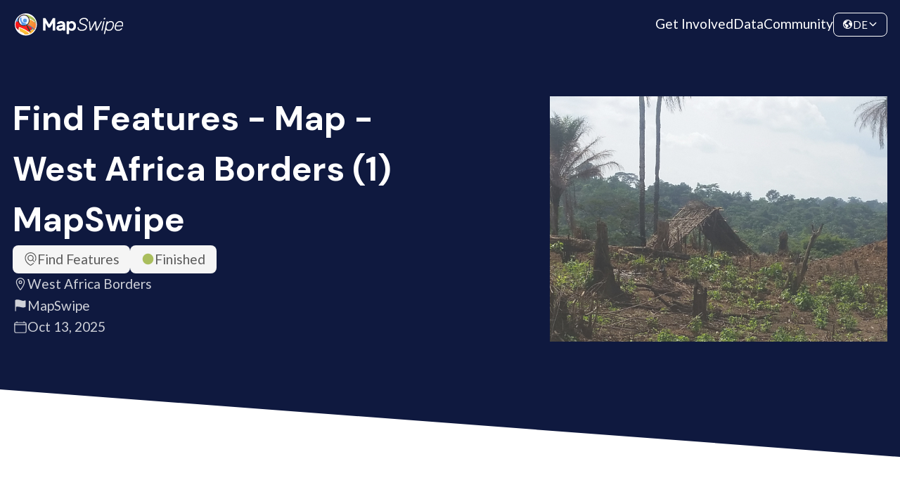

--- FILE ---
content_type: text/csv; charset=utf-8
request_url: https://backend.mapswipe.org/media/project/838/asset/export/01K7E4NT0R4SNE2F3Z0VBGP84N/history_4.csv
body_size: 3237
content:
day,number_of_results,number_of_results_progress,cum_number_of_results,cum_number_of_results_progress,progress,cum_progress,number_of_users,number_of_new_users,cum_number_of_users,project_id
2016-07-15,55359,52026,55359,52026,0.04424781019011097,0.04424781019011097,43,43,43,4
2016-07-16,26508,2282,81867,54308,0.0019408277179455123,0.046188637908056475,57,51,94,4
2016-07-17,82004,433,163871,54741,0.00036826397978545434,0.04655690188784193,181,167,261,4
2016-07-18,110750,484,274621,55225,0.0004116391829472515,0.04696854107078918,233,201,462,4
2016-07-19,74116,908,348737,56133,0.0007722487151159181,0.0477407897859051,166,130,592,4
2016-07-20,58959,0,407696,56133,0.0,0.0477407897859051,131,90,682,4
2016-07-21,56600,0,464296,56133,0.0,0.0477407897859051,129,94,776,4
2016-07-22,54236,0,518532,56133,0.0,0.0477407897859051,122,84,860,4
2016-07-23,51897,0,570429,56133,0.0,0.0477407897859051,124,86,946,4
2016-07-24,51654,188,622083,56321,0.00015989290577289933,0.047900682691678,117,75,1021,4
2016-07-25,55366,0,677449,56321,0.0,0.047900682691678,128,83,1104,4
2016-07-26,49637,0,727086,56321,0.0,0.047900682691678,116,68,1172,4
2016-07-27,66026,124,793112,56445,0.00010546127827574212,0.04800614396995374,157,100,1272,4
2016-07-28,45868,147,838980,56592,0.000125022644407533,0.04813116661436127,104,58,1330,4
2016-07-29,43192,157,882172,56749,0.00013352758620396383,0.04826469420056524,99,53,1383,4
2016-07-30,41092,0,923264,56749,0.0,0.04826469420056524,92,57,1440,4
2016-07-31,32689,7146,955953,63895,0.006077631407729461,0.054342325608294696,84,56,1496,4
2016-08-01,16861,8884,972814,72779,0.007555790291949137,0.061898115900243834,38,18,1514,4
2016-08-02,18680,11970,991494,84749,0.010180415330327687,0.07207853123057152,43,20,1534,4
2016-08-03,19804,12886,1011298,97635,0.01095946799888075,0.08303799922945228,36,21,1555,4
2016-08-04,12935,11639,1024233,109274,0.009898901756865827,0.0929369009863181,23,14,1569,4
2016-08-05,21672,16488,1045905,125762,0.014022948033955129,0.10695984902027322,50,31,1600,4
2016-08-06,38154,33942,1084059,159704,0.028867473445445477,0.13582732246571871,49,32,1632,4
2016-08-07,38316,29082,1122375,188786,0.0247340717323801,0.1605613941980988,57,37,1669,4
2016-08-08,39888,33895,1162263,222681,0.028827500219002253,0.18938889441710105,64,32,1701,4
2016-08-09,82251,74519,1244514,297200,0.0633779757728228,0.25276687018992383,134,82,1783,4
2016-08-10,83016,75158,1327530,372358,0.06392144155361473,0.31668831174353856,108,54,1837,4
2016-08-11,63222,56957,1390752,429315,0.048441596989931,0.36512990873346957,85,39,1876,4
2016-08-12,60660,53459,1451412,482774,0.0454665683495395,0.41059647708300906,84,32,1908,4
2016-08-13,20046,17519,1471458,500293,0.014899807533167147,0.4254962846161762,29,12,1920,4
2016-08-14,28065,25256,1499523,525549,0.02148008100106567,0.4469763656172419,41,16,1936,4
2016-08-15,28330,26224,1527853,551773,0.022303359366960172,0.46927972498420206,29,16,1952,4
2016-08-16,32634,27544,1560487,579317,0.02342601168408904,0.4927057366682911,49,20,1972,4
2016-08-17,19462,15303,1579949,594620,0.013015112431078078,0.5057208490993692,32,8,1980,4
2016-08-18,23329,19801,1603278,614421,0.016840635251112658,0.5225614843504819,32,9,1989,4
2016-08-19,9240,7620,1612518,622041,0.006480765648880282,0.5290422499993621,19,9,1998,4
2016-08-20,15640,12817,1628158,634858,0.010900783900485376,0.5399430338998475,31,9,2007,4
2016-08-21,27507,24398,1655665,659256,0.020750356994931905,0.5606933908947794,31,11,2018,4
2016-08-22,6376,5242,1662041,664498,0.004458290489689033,0.5651516813844685,17,9,2027,4
2016-08-23,16942,13675,1678983,678173,0.011630507906619141,0.5767821892910876,29,13,2040,4
2016-08-24,12211,9457,1691194,687630,0.008043123456884623,0.5848253127479722,21,4,2044,4
2016-08-25,16388,12936,1707582,700566,0.011001992707862904,0.5958273054558351,30,14,2058,4
2016-08-26,21392,19132,1728974,719698,0.016271654644931438,0.6120989601007666,37,15,2073,4
2016-08-27,25808,22208,1754782,741906,0.018887774741513555,0.6309867348422801,39,13,2086,4
2016-08-28,28170,24807,1782952,766713,0.021098209114405925,0.652084943956686,44,14,2100,4
2016-08-29,18237,14877,1801189,781590,0.012652801910550125,0.6647377458672361,33,11,2111,4
2016-08-30,18918,16164,1820107,797754,0.013747387919750772,0.6784851337869869,32,14,2125,4
2016-08-31,17542,15626,1837649,813380,0.013289822051102794,0.6917749558380897,32,12,2137,4
2016-09-01,18730,15835,1856379,829215,0.013467575334648197,0.7052425311727379,38,16,2153,4
2016-09-02,15519,12819,1871898,842034,0.010902484888844663,0.7161450160615825,38,17,2170,4
2016-09-03,18265,13219,1890163,855253,0.011242682560701895,0.7273876986222845,35,21,2191,4
2016-09-04,11311,6984,1901474,862237,0.005939851350627282,0.7333275499729117,33,13,2204,4
2016-09-05,16427,8278,1917901,870515,0.007040390819085429,0.7403679407919972,25,14,2218,4
2016-09-06,13317,8956,1931218,879471,0.007617025872883439,0.7479849666648807,26,10,2228,4
2016-09-07,6877,4838,1938095,884309,0.004114690841113229,0.7520996575059938,17,4,2232,4
2016-09-08,7035,4029,1945130,888338,0.0034266410497819757,0.7555262985557758,17,6,2238,4
2016-09-09,3934,2122,1949064,890460,0.001804748649202619,0.7573310472049785,9,3,2241,4
2016-09-10,9397,6533,1958461,896993,0.005556278475608252,0.7628873256805867,17,6,2247,4
2016-09-11,17744,9521,1976205,906514,0.00809755508438178,0.7709848807649685,37,15,2262,4
2016-09-12,9109,5562,1985314,912076,0.00473044862717482,0.7757153293921433,19,11,2273,4
2016-09-13,14640,9530,1999954,921606,0.008105209531998567,0.7838205389241418,26,8,2281,4
2016-09-14,23602,14884,2023556,936490,0.012658755369807626,0.7964792942939495,37,11,2292,4
2016-09-15,28479,19271,2052035,955761,0.016389873335901826,0.8128691676298513,46,20,2312,4
2016-09-16,37053,26325,2089088,982086,0.022389259279104123,0.8352584269089555,53,20,2332,4
2016-09-17,35111,21910,2124199,1003996,0.018634327475979918,0.8538927543849354,51,11,2343,4
2016-09-18,25118,15736,2149317,1019732,0.013383376410863533,0.8672761307957989,46,14,2357,4
2016-09-19,27093,15016,2176410,1034748,0.012771020601520513,0.8800471513973194,47,19,2376,4
2016-09-20,71672,41289,2248082,1076037,0.035116054183283195,0.9151632055806026,83,28,2404,4
2016-09-21,49293,15821,2297375,1091858,0.013455668416133194,0.9286188739967358,70,20,2424,4
2016-09-22,37858,5270,2335233,1097128,0.0044821043267190405,0.9331009783234548,64,35,2459,4
2016-09-23,45423,3217,2380656,1100345,0.0027360397759117936,0.9358370180993666,65,26,2485,4
2016-09-24,32074,3399,2412730,1103744,0.0028908297166068343,0.9387278478159735,51,21,2506,4
2016-09-25,34966,4336,2447696,1108080,0.003687742762932402,0.9424155905789059,55,19,2525,4
2016-09-26,29960,6572,2477656,1114652,0.005589447748614332,0.9480050383275203,48,17,2542,4
2016-09-27,33296,6357,2510952,1121009,0.00540659149999107,0.9534116298275113,56,28,2570,4
2016-09-28,5487,801,2516439,1121810,0.0006812458378941084,0.9540928756654053,16,5,2575,4
2016-09-29,890,0,2517329,1121810,0.0,0.9540928756654053,3,0,2575,4
2016-09-30,216,0,2517545,1121810,0.0,0.9540928756654053,1,0,2575,4
2016-10-02,243,0,2517788,1121810,0.0,0.9540928756654053,1,0,2575,4
2016-10-03,243,0,2518031,1121810,0.0,0.9540928756654053,1,0,2575,4
2016-10-05,972,0,2519003,1121810,0.0,0.9540928756654053,4,1,2576,4
2016-10-07,308,0,2519311,1121810,0.0,0.9540928756654053,2,1,2577,4
2016-10-08,486,243,2519797,1122053,0.00020667008565326885,0.9542995457510587,2,1,2578,4
2016-10-09,93,0,2519890,1122053,0.0,0.9542995457510587,1,0,2578,4
2016-10-10,31,0,2519921,1122053,0.0,0.9542995457510587,1,0,2578,4
2016-10-11,790,150,2520711,1122203,0.00012757412694646225,0.9544271198780051,4,2,2580,4
2016-10-15,729,0,2521440,1122203,0.0,0.9544271198780051,3,2,2582,4
2016-10-16,243,0,2521683,1122203,0.0,0.9544271198780051,1,1,2583,4
2016-10-17,225,0,2521908,1122203,0.0,0.9544271198780051,1,1,2584,4
2016-10-21,243,0,2522151,1122203,0.0,0.9544271198780051,1,1,2585,4
2016-10-22,243,0,2522394,1122203,0.0,0.9544271198780051,1,0,2585,4
2016-10-24,243,0,2522637,1122203,0.0,0.9544271198780051,1,0,2585,4
2016-10-25,243,0,2522880,1122203,0.0,0.9544271198780051,1,0,2585,4
2016-10-26,243,0,2523123,1122203,0.0,0.9544271198780051,1,1,2586,4
2016-10-28,324,0,2523447,1122203,0.0,0.9544271198780051,2,1,2587,4
2016-11-04,243,0,2523690,1122203,0.0,0.9544271198780051,1,1,2588,4
2016-11-11,243,0,2523933,1122203,0.0,0.9544271198780051,1,1,2589,4
2016-11-19,243,0,2524176,1122203,0.0,0.9544271198780051,1,1,2590,4
2016-11-25,648,0,2524824,1122203,0.0,0.9544271198780051,1,0,2590,4
2016-12-08,243,0,2525067,1122203,0.0,0.9544271198780051,1,1,2591,4
2016-12-09,486,0,2525553,1122203,0.0,0.9544271198780051,2,2,2593,4
2016-12-11,243,0,2525796,1122203,0.0,0.9544271198780051,1,1,2594,4
2016-12-15,243,0,2526039,1122203,0.0,0.9544271198780051,1,0,2594,4
2016-12-17,197,0,2526236,1122203,0.0,0.9544271198780051,1,0,2594,4
2016-12-28,155,0,2526391,1122203,0.0,0.9544271198780051,1,1,2595,4
2017-01-01,243,0,2526634,1122203,0.0,0.9544271198780051,1,1,2596,4
2017-01-06,411,0,2527045,1122203,0.0,0.9544271198780051,2,0,2596,4
2017-01-08,243,0,2527288,1122203,0.0,0.9544271198780051,1,0,2596,4
2017-01-11,243,0,2527531,1122203,0.0,0.9544271198780051,1,1,2597,4
2017-01-24,405,0,2527936,1122203,0.0,0.9544271198780051,1,1,2598,4
2017-01-29,243,0,2528179,1122203,0.0,0.9544271198780051,1,0,2598,4
2017-02-09,159,0,2528338,1122203,0.0,0.9544271198780051,1,1,2599,4
2017-02-17,239,0,2528577,1122203,0.0,0.9544271198780051,1,0,2599,4
2017-02-22,243,0,2528820,1122203,0.0,0.9544271198780051,1,1,2600,4
2017-04-10,186,0,2529006,1122203,0.0,0.9544271198780051,1,0,2600,4
2018-07-18,243,0,2529249,1122203,0.0,0.9544271198780051,1,0,2600,4
